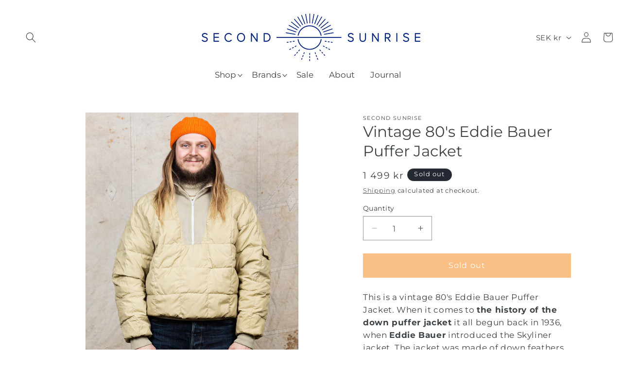

--- FILE ---
content_type: text/css
request_url: https://secondsunrise.se/cdn/shop/t/23/assets/custom.css?v=111163798117822141811768301906
body_size: 682
content:
header.header.header--top-center{padding-left:40px!important;padding-right:40px!important;max-width:100%}nav.header__inline-menu li .header__menu-item{font-size:17px;line-height:26px;letter-spacing:0px;padding:7px 22px 8px 10px;text-decoration-thickness:.1rem!important}ul.mega-menu__list.page-width{max-width:100%!important;gap:.8rem 0rem}.mega-menu__link--level-2{justify-content:flex-start!important}.mega-menu__link--level-2{font-size:15px!important;line-height:23px!important;letter-spacing:0px!important;font-weight:400!important}.mega-menu__link--level-2+ul li a{font-size:14px;letter-spacing:0px}body.scroll .header__icon--cart{position:fixed;right:48px;z-index:99}.header--top-center .mega-menu__list>li{width:fit-content!important;padding-right:2.4rem}@media screen and (max-width: 749px){header.header.header--top-center{padding-left:15px!important;padding-right:15px!important}.header__icon,.header__icon--cart .icon{width:3rem}.header>.header__heading-link{padding:0!important}}.slider-counter__link{padding:1rem .5rem!important}.slideshow__controls.slideshow__controls--top.slider-buttons{position:absolute;bottom:0;width:100%}.slider-counter__link--dots .dot{width:10px!important;height:10px!important;background-color:#ddd!important}.slider-counter__link--active.slider-counter__link--dots .dot{background-color:#fff!important}.slider-counter.slider-counter--dots{margin-bottom:15px}.banner__text.rte p{font-size:25px;line-height:38px}.slideshow__slide a{height:100%;text-decoration:none}.slideshow__controls{border:0px!important}@media screen and (max-width: 749px){.slideshow__slide h2.banner__heading.hxl{font-size:34px;line-height:41px;letter-spacing:0px}.slideshow__slide .banner__text.rte *{font-size:19px!important;line-height:29px!important;letter-spacing:0px!important}}select.single-option-selector{appearance:none;-webkit-appearance:none;-moz-appearance:none;background-color:#fff;background-image:url('data:image/svg+xml;utf8,<svg width="24" height="24" viewBox="0 0 24 24" fill="none" xmlns="http://www.w3.org/2000/svg"><path d="M6 9L12 15L18 9" stroke-width="2" stroke-linecap="round" stroke-linejoin="round" stroke="currentColor"/></svg>');background-repeat:no-repeat;background-position:right 6px center;background-size:20px;cursor:pointer}.rte img{border:0px!important}.card--standard>.card__content .card__information{padding-bottom:0}.quick-add.no-js-hidden{margin-bottom:0}.card__inner.gradient.ratio{background:transparent}.card__information,.card__information .price{text-align:center}.caption-with-letter-spacing.light{font-size:12px!important;line-height:18px!important;padding-bottom:5px;letter-spacing:.9px}.rte__table-wrapper{max-width:100%;overflow:auto;margin-bottom:20px;-webkit-overflow-scrolling:touch}.rte__table-wrapper table{width:100%!important;border:1px solid}.rte__table-wrapper tbody tr td:first-child{text-align:left;padding-left:10px!important}.rte__table-wrapper tr td{letter-spacing:0px;text-align:center;padding-left:0!important;padding-right:0!important}h2.title.inline-richtext{text-align:center;font-size:20px;line-height:24px;text-transform:uppercase;font-weight:400;letter-spacing:2px}.collection__view-all a:not(.link){margin-top:1rem;font-size:15px;text-transform:uppercase;letter-spacing:1px}.blog__title{text-align:center;width:100%;font-size:20px;text-transform:uppercase;letter-spacing:1.5px;line-height:25px}body.gradient.page .rte *,body.gradient.blog .article-card__info.h5,body.gradient.blog p.article-card__excerpt{font-size:17px;line-height:26px;letter-spacing:0px}body.gradient.blog h3.card__heading.h2 a{font-size:26px;line-height:31px;letter-spacing:0px;text-transform:none}@media screen and (min-width: 750px){.footer-block__details-content .list-menu__item--link{display:inline-block;font-size:17px;letter-spacing:0px;padding:0}}.footer-block__details-content.rte{font-size:17px;letter-spacing:0px;padding:0;line-height:26px}.footer-block__details-content.rte em{font-style:normal;font-size:15px;letter-spacing:0px;padding:0}*:focus-visible{outline:unset!important;box-shadow:unset!important;outline-offset:unset!important}button.quantity__button.disable{opacity:.5;cursor:not-allowed;pointer-events:none}.sticky-error-message{position:absolute;top:-40px;left:0;right:0;color:#721c24;padding:8px 12px;border-radius:4px;font-size:12px;text-align:center;z-index:1001;background:#ccc}
/*# sourceMappingURL=/cdn/shop/t/23/assets/custom.css.map?v=111163798117822141811768301906 */


--- FILE ---
content_type: text/javascript
request_url: https://secondsunrise.se/cdn/shop/t/23/assets/product-form.js?v=136476481655931958101768301906
body_size: 903
content:
customElements.get("product-form")||customElements.define("product-form",class extends HTMLElement{constructor(){super(),this.form=this.querySelector("form"),this.variantIdInput.disabled=!1,this.form.addEventListener("submit",this.onSubmitHandler.bind(this)),this.cart=document.querySelector("cart-notification")||document.querySelector("cart-drawer"),this.submitButton=this.querySelector('[type="submit"]'),this.submitButtonText=this.submitButton.querySelector("span"),document.querySelector("cart-drawer")&&this.submitButton.setAttribute("aria-haspopup","dialog"),this.hideErrors=this.dataset.hideErrors==="true"}onSubmitHandler(evt){if(evt.preventDefault(),this.submitButton.getAttribute("aria-disabled")==="true")return;this.handleErrorMessage(),this.submitButton.setAttribute("aria-disabled",!0),this.submitButton.classList.add("loading"),this.querySelector(".loading__spinner").classList.remove("hidden");const config=fetchConfig("javascript");config.headers["X-Requested-With"]="XMLHttpRequest",delete config.headers["Content-Type"];const formData=new FormData(this.form);this.cart&&(formData.append("sections",this.cart.getSectionsToRender().map(section=>section.id)),formData.append("sections_url",window.location.pathname),this.cart.setActiveElement(document.activeElement)),config.body=formData,fetch(`${routes.cart_add_url}`,config).then(response=>response.json()).then(response=>{if(response.status){publish(PUB_SUB_EVENTS.cartError,{source:"product-form",productVariantId:formData.get("id"),errors:response.errors||response.description,message:response.message}),this.handleErrorMessage(response.description);const soldOutMessage=this.submitButton.querySelector(".sold-out-message");if(!soldOutMessage)return;this.submitButton.setAttribute("aria-disabled",!0),this.submitButtonText.classList.add("hidden"),soldOutMessage.classList.remove("hidden"),this.error=!0;return}else if(!this.cart){window.location=window.routes.cart_url;return}const startMarker=CartPerformance.createStartingMarker("add:wait-for-subscribers");this.error||publish(PUB_SUB_EVENTS.cartUpdate,{source:"product-form",productVariantId:formData.get("id"),cartData:response}).then(()=>{CartPerformance.measureFromMarker("add:wait-for-subscribers",startMarker)}),this.error=!1;const quickAddModal=this.closest("quick-add-modal");quickAddModal?(document.body.addEventListener("modalClosed",()=>{setTimeout(()=>{CartPerformance.measure("add:paint-updated-sections",()=>{this.cart.renderContents(response)})})},{once:!0}),quickAddModal.hide(!0)):CartPerformance.measure("add:paint-updated-sections",()=>{this.cart.renderContents(response)})}).catch(e=>{console.error(e)}).finally(()=>{this.submitButton.classList.remove("loading"),this.cart&&this.cart.classList.contains("is-empty")&&this.cart.classList.remove("is-empty"),this.error||this.submitButton.removeAttribute("aria-disabled"),this.querySelector(".loading__spinner").classList.add("hidden"),CartPerformance.measureFromEvent("add:user-action",evt)})}handleErrorMessage(errorMessage=!1){this.hideErrors||(this.errorMessageWrapper=this.errorMessageWrapper||this.querySelector(".product-form__error-message-wrapper"),this.errorMessageWrapper&&(this.errorMessage=this.errorMessage||this.errorMessageWrapper.querySelector(".product-form__error-message"),this.errorMessageWrapper.toggleAttribute("hidden",!errorMessage),errorMessage&&(this.errorMessage.textContent=errorMessage)))}toggleSubmitButton(disable=!0,text){disable?(this.submitButton.setAttribute("disabled","disabled"),text&&(this.submitButtonText.textContent=text)):(this.submitButton.removeAttribute("disabled"),this.submitButtonText.textContent=window.variantStrings.addToCart)}get variantIdInput(){return this.form.querySelector("[name=id]")}});function validateQuantity($parentElement){const $message=$parentElement.find(".product-form__error-message-wrapper"),$quantity=$parentElement.find(".quantity__input"),$selectedOption=$parentElement.find("select").find("option:selected");let qty=0;$selectedOption.length==0?qty=$quantity.data("qty"):qty=$selectedOption.data("qty"),(parseInt($quantity.val(),10)||0)>=qty?($quantity.val(qty),$parentElement.find('.quantity__button[name="plus"]').addClass("disable"),$message.find(".product-form__error-message").text(`You've reached the maximum available quantity of ${qty}.`).closest(".product-form__error-message-wrapper").removeAttr("hidden")):($parentElement.find('.quantity__button[name="plus"]').removeClass("disable"),$message.attr("hidden",!0))}$(document).on("click",".quantity__button",async function(event){event.preventDefault();const $parentElement=$(this).closest(".product__info-wrapper");validateQuantity($parentElement)}),$(document).on("input",".quantity__input",function(){const $parentElement=$(this).closest(".product__info-wrapper");validateQuantity($parentElement)}),$(document).on("input",'.sticky-atc__inner input[type="number"][name="quantity"]',function(){const $input=$(this),$parent=$input.closest(".sticky-atc__inner"),$message=$parent.find(".sticky-error-message"),$selectedOption=$parent.find("select").find("option:selected");let maxQty=0;$selectedOption.length==0?maxQty=$input.data("qty"):maxQty=$selectedOption.data("qty")||1;let currentQty=parseInt($input.val(),10)||0;currentQty>maxQty?($input.val(maxQty),$message.text(`You've reached the maximum available quantity of ${maxQty}.`).removeAttr("hidden")):$message.attr("hidden",!0);const minQty=parseInt($input.attr("min"),10)||1;currentQty<minQty&&$input.val(minQty)}),$(document).on("change",".sticky-atc__opt",function(){const $parent=$(this).closest(".sticky-atc__inner");$parent.find(".sticky-error-message").text(""),$parent.find('input[type="number"][name="quantity"]').val(1)});
//# sourceMappingURL=/cdn/shop/t/23/assets/product-form.js.map?v=136476481655931958101768301906
